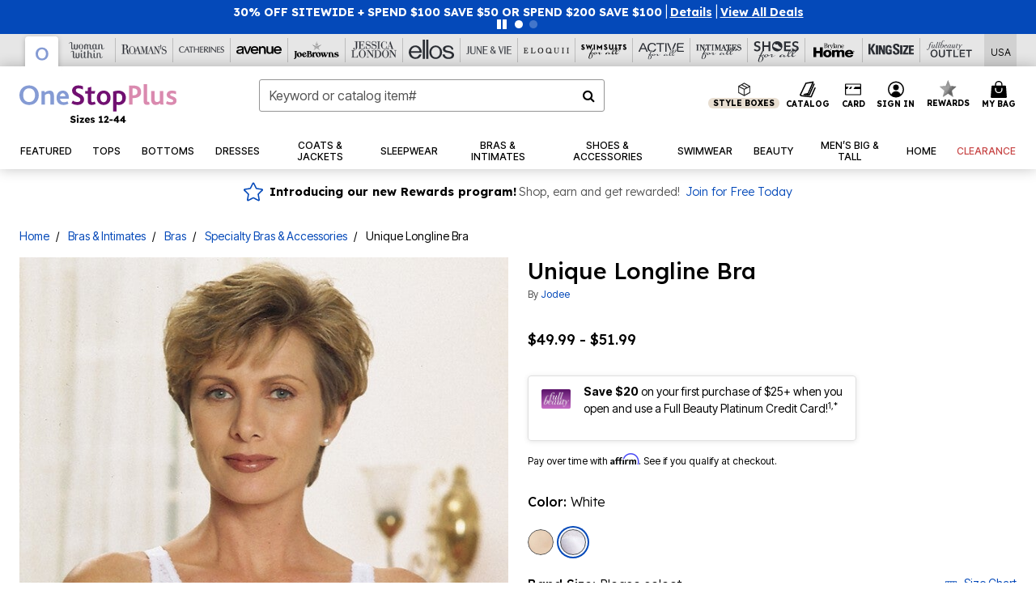

--- FILE ---
content_type: text/javascript; charset=utf-8
request_url: https://p.cquotient.com/pebble?tla=bbkt-oss&activityType=viewPage&callback=CQuotient._act_callback0&cookieId=acTeVajHrJdLcDo5NROXrBqFam&realm=BBKT&siteId=oss&instanceType=prd&referrer=&currentLocation=https%3A%2F%2Fwww.onestopplus.com%2Fproducts%2Funique-longline-bra%2F1048600.html&ls=true&_=1768678054437&v=v3.1.3&fbPixelId=__UNKNOWN__&json=%7B%22cookieId%22%3A%22acTeVajHrJdLcDo5NROXrBqFam%22%2C%22realm%22%3A%22BBKT%22%2C%22siteId%22%3A%22oss%22%2C%22instanceType%22%3A%22prd%22%2C%22referrer%22%3A%22%22%2C%22currentLocation%22%3A%22https%3A%2F%2Fwww.onestopplus.com%2Fproducts%2Funique-longline-bra%2F1048600.html%22%2C%22ls%22%3Atrue%2C%22_%22%3A1768678054437%2C%22v%22%3A%22v3.1.3%22%2C%22fbPixelId%22%3A%22__UNKNOWN__%22%7D
body_size: 270
content:
/**/ typeof CQuotient._act_callback0 === 'function' && CQuotient._act_callback0([{"k":"__cq_uuid","v":"acTeVajHrJdLcDo5NROXrBqFam","m":34128000},{"k":"__cq_seg","v":"0~0.00!1~0.00!2~0.00!3~0.00!4~0.00!5~0.00!6~0.00!7~0.00!8~0.00!9~0.00","m":2592000}]);